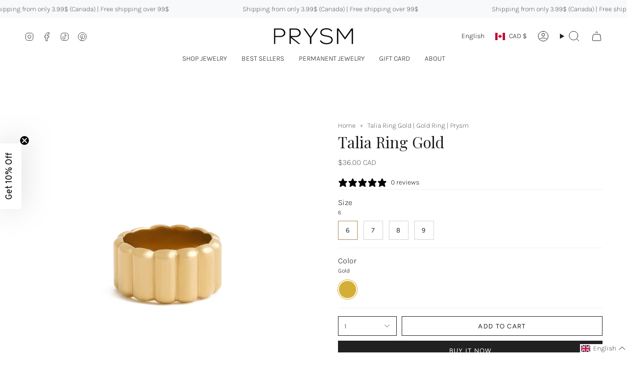

--- FILE ---
content_type: text/html; charset=utf-8
request_url: https://www.my-prysm.com/products/talia-ring-gold?section_id=api-product-grid-item
body_size: 1992
content:
<div id="shopify-section-api-product-grid-item" class="shopify-section">

<div data-api-content>
<div class="grid-item product-item product-item--swatches product-item--centered product-item--outer-text product-item--has-quickbuy "
  id="product-item--api-product-grid-item-8311366353206"
  style="--swatch-size: var(--swatch-size-filters);"
  data-grid-item
>
  <div class="product-item__image double__image" data-product-image>
    <a class="product-link" href="/products/talia-ring-gold" aria-label="Talia Ring Gold" data-product-link="/products/talia-ring-gold"><div class="product-item__bg" data-product-image-default><figure class="image-wrapper image-wrapper--cover lazy-image lazy-image--backfill is-loading" style="--aspect-ratio: 1;" data-aos="img-in"
  data-aos-delay="||itemAnimationDelay||"
  data-aos-duration="800"
  data-aos-anchor="||itemAnimationAnchor||"
  data-aos-easing="ease-out-quart"><img src="//www.my-prysm.com/cdn/shop/files/prysm-ring-aja-gold-montreal-canada.jpg?crop=center&amp;height=2000&amp;v=1697477758&amp;width=2000" alt="" width="2000" height="2000" loading="eager" srcset="//www.my-prysm.com/cdn/shop/files/prysm-ring-aja-gold-montreal-canada.jpg?v=1697477758&amp;width=136 136w, //www.my-prysm.com/cdn/shop/files/prysm-ring-aja-gold-montreal-canada.jpg?v=1697477758&amp;width=160 160w, //www.my-prysm.com/cdn/shop/files/prysm-ring-aja-gold-montreal-canada.jpg?v=1697477758&amp;width=180 180w, //www.my-prysm.com/cdn/shop/files/prysm-ring-aja-gold-montreal-canada.jpg?v=1697477758&amp;width=220 220w, //www.my-prysm.com/cdn/shop/files/prysm-ring-aja-gold-montreal-canada.jpg?v=1697477758&amp;width=254 254w, //www.my-prysm.com/cdn/shop/files/prysm-ring-aja-gold-montreal-canada.jpg?v=1697477758&amp;width=284 284w, //www.my-prysm.com/cdn/shop/files/prysm-ring-aja-gold-montreal-canada.jpg?v=1697477758&amp;width=292 292w, //www.my-prysm.com/cdn/shop/files/prysm-ring-aja-gold-montreal-canada.jpg?v=1697477758&amp;width=320 320w, //www.my-prysm.com/cdn/shop/files/prysm-ring-aja-gold-montreal-canada.jpg?v=1697477758&amp;width=480 480w, //www.my-prysm.com/cdn/shop/files/prysm-ring-aja-gold-montreal-canada.jpg?v=1697477758&amp;width=528 528w, //www.my-prysm.com/cdn/shop/files/prysm-ring-aja-gold-montreal-canada.jpg?v=1697477758&amp;width=640 640w, //www.my-prysm.com/cdn/shop/files/prysm-ring-aja-gold-montreal-canada.jpg?v=1697477758&amp;width=720 720w, //www.my-prysm.com/cdn/shop/files/prysm-ring-aja-gold-montreal-canada.jpg?v=1697477758&amp;width=960 960w, //www.my-prysm.com/cdn/shop/files/prysm-ring-aja-gold-montreal-canada.jpg?v=1697477758&amp;width=1080 1080w, //www.my-prysm.com/cdn/shop/files/prysm-ring-aja-gold-montreal-canada.jpg?v=1697477758&amp;width=1296 1296w, //www.my-prysm.com/cdn/shop/files/prysm-ring-aja-gold-montreal-canada.jpg?v=1697477758&amp;width=1512 1512w, //www.my-prysm.com/cdn/shop/files/prysm-ring-aja-gold-montreal-canada.jpg?v=1697477758&amp;width=1728 1728w, //www.my-prysm.com/cdn/shop/files/prysm-ring-aja-gold-montreal-canada.jpg?v=1697477758&amp;width=1950 1950w, //www.my-prysm.com/cdn/shop/files/prysm-ring-aja-gold-montreal-canada.jpg?v=1697477758&amp;width=2000 2000w" sizes="(min-width: 1400px) calc(100vw / 4 - 32px), (min-width: 750px) calc(100vw / 2 - 22px), (min-width: 480px) calc(100vw / 2 - 16px), calc(100vw / 1)" fetchpriority="high" class=" is-loading ">
</figure>

&nbsp;</div><deferred-image class="product-item__bg__under">
              <template><figure class="image-wrapper image-wrapper--cover lazy-image lazy-image--backfill is-loading" style="--aspect-ratio: 1;"><img src="//www.my-prysm.com/cdn/shop/files/Prysm-talia-unice-britt-earrings-necklace-ring-gold-bijou-jewelry-gift-cadeau-femme-women-montreal-canada.jpg?crop=center&amp;height=993&amp;v=1697477758&amp;width=993" alt="" width="993" height="993" loading="lazy" srcset="//www.my-prysm.com/cdn/shop/files/Prysm-talia-unice-britt-earrings-necklace-ring-gold-bijou-jewelry-gift-cadeau-femme-women-montreal-canada.jpg?v=1697477758&amp;width=136 136w, //www.my-prysm.com/cdn/shop/files/Prysm-talia-unice-britt-earrings-necklace-ring-gold-bijou-jewelry-gift-cadeau-femme-women-montreal-canada.jpg?v=1697477758&amp;width=160 160w, //www.my-prysm.com/cdn/shop/files/Prysm-talia-unice-britt-earrings-necklace-ring-gold-bijou-jewelry-gift-cadeau-femme-women-montreal-canada.jpg?v=1697477758&amp;width=180 180w, //www.my-prysm.com/cdn/shop/files/Prysm-talia-unice-britt-earrings-necklace-ring-gold-bijou-jewelry-gift-cadeau-femme-women-montreal-canada.jpg?v=1697477758&amp;width=220 220w, //www.my-prysm.com/cdn/shop/files/Prysm-talia-unice-britt-earrings-necklace-ring-gold-bijou-jewelry-gift-cadeau-femme-women-montreal-canada.jpg?v=1697477758&amp;width=254 254w, //www.my-prysm.com/cdn/shop/files/Prysm-talia-unice-britt-earrings-necklace-ring-gold-bijou-jewelry-gift-cadeau-femme-women-montreal-canada.jpg?v=1697477758&amp;width=284 284w, //www.my-prysm.com/cdn/shop/files/Prysm-talia-unice-britt-earrings-necklace-ring-gold-bijou-jewelry-gift-cadeau-femme-women-montreal-canada.jpg?v=1697477758&amp;width=292 292w, //www.my-prysm.com/cdn/shop/files/Prysm-talia-unice-britt-earrings-necklace-ring-gold-bijou-jewelry-gift-cadeau-femme-women-montreal-canada.jpg?v=1697477758&amp;width=320 320w, //www.my-prysm.com/cdn/shop/files/Prysm-talia-unice-britt-earrings-necklace-ring-gold-bijou-jewelry-gift-cadeau-femme-women-montreal-canada.jpg?v=1697477758&amp;width=480 480w, //www.my-prysm.com/cdn/shop/files/Prysm-talia-unice-britt-earrings-necklace-ring-gold-bijou-jewelry-gift-cadeau-femme-women-montreal-canada.jpg?v=1697477758&amp;width=528 528w, //www.my-prysm.com/cdn/shop/files/Prysm-talia-unice-britt-earrings-necklace-ring-gold-bijou-jewelry-gift-cadeau-femme-women-montreal-canada.jpg?v=1697477758&amp;width=640 640w, //www.my-prysm.com/cdn/shop/files/Prysm-talia-unice-britt-earrings-necklace-ring-gold-bijou-jewelry-gift-cadeau-femme-women-montreal-canada.jpg?v=1697477758&amp;width=720 720w, //www.my-prysm.com/cdn/shop/files/Prysm-talia-unice-britt-earrings-necklace-ring-gold-bijou-jewelry-gift-cadeau-femme-women-montreal-canada.jpg?v=1697477758&amp;width=960 960w, //www.my-prysm.com/cdn/shop/files/Prysm-talia-unice-britt-earrings-necklace-ring-gold-bijou-jewelry-gift-cadeau-femme-women-montreal-canada.jpg?v=1697477758&amp;width=993 993w" sizes="(min-width: 1400px) calc(100vw / 4 - 32px), (min-width: 750px) calc(100vw / 2 - 22px), (min-width: 480px) calc(100vw / 2 - 16px), calc(100vw / 1)" class=" is-loading ">
</figure>
</template>
            </deferred-image></a>

    <quick-add-product>
      <div class="quick-add__holder" data-quick-add-holder="8311366353206"><button class="quick-add__button caps"
            type="button"
            aria-label="Quick add"
            data-quick-add-btn
            data-quick-add-modal-handle="talia-ring-gold"
          >
            <span class="btn__text">Quick add</span>
            <span class="btn__plus"></span>
            <span class="btn__added">&nbsp;</span>
            <span class="btn__loader">
              <svg height="18" width="18" class="svg-loader">
                <circle r="7" cx="9" cy="9" />
                <circle stroke-dasharray="87.96459430051421 87.96459430051421" r="7" cx="9" cy="9" />
              </svg>
            </span>
          </button>


<template data-quick-add-modal-template>
  <dialog class="product-quick-add" data-product-id="8311366353206" data-section-id="api-product-grid-item-8311366353206" inert data-quick-add-modal data-scroll-lock-required>
    <form method="dialog">
      <button class="visually-hidden no-js" aria-label="Close"></button>
    </form>

    <div class="product-quick-add__content" data-product-upsell-container data-scroll-lock-scrollable style="--swatch-size: var(--swatch-size-product)">
      <div class="product-quick-add__close-outer">
        <button class="product-quick-add__close drawer__close" aria-label="Close" data-quick-add-modal-close autofocus><svg aria-hidden="true" focusable="false" role="presentation" class="icon icon-cancel" viewBox="0 0 24 24"><path d="M6.758 17.243 12.001 12m5.243-5.243L12 12m0 0L6.758 6.757M12.001 12l5.243 5.243" stroke="currentColor" stroke-linecap="round" stroke-linejoin="round"/></svg></button>
      </div>

      <div class="product-quick-add__inner" data-product-upsell-ajax></div>

      <div class="loader loader--top"><div class="loader-indeterminate"></div></div>
    </div>
  </dialog>
</template></div>
    </quick-add-product>
  </div>

  <div class="product-information" data-product-information>
    <div class="product-item__info">
      <a class="product-link" href="/products/talia-ring-gold" data-product-link="/products/talia-ring-gold">
        <p class="product-item__title">Talia Ring Gold</p>

        <div class="product-item__price__holder"><div class="product-item__price" data-product-price>
            
<span class="price">
  
    <span class="new-price">
      
$36.00 CAD
</span>
    
  
</span>

          </div>
        </div>
      </a><div class="product-item__swatches__holder product-item__swatches__holder--circle">
          <form class="radio__fieldset radio__fieldset--swatches radio__fieldset--pgi" data-grid-swatch-form data-fieldset>
          <grid-swatch class="selector-wrapper__scrollbar" data-scrollbar data-swatch-handle="talia-ring-gold" data-swatch-label="Color" data-swatch-values="Gold:gold"></grid-swatch>

          <div class="selector-wrapper__actions">
            <button type="button" class="radio__fieldset__arrow radio__fieldset__arrow--prev is-hidden" data-scrollbar-arrow-prev><svg aria-hidden="true" focusable="false" role="presentation" class="icon icon-nav-arrow-left" viewBox="0 0 24 24"><path d="m15 6-6 6 6 6" stroke="#000" stroke-linecap="round" stroke-linejoin="round"/></svg><span class="visually-hidden">See All</span>
            </button>

            <button type="button" class="radio__fieldset__arrow radio__fieldset__arrow--next is-hidden" data-scrollbar-arrow-next>
              <svg aria-hidden="true" focusable="false" role="presentation" class="icon icon-nav-arrow-right" viewBox="0 0 24 24"><path d="m9 6 6 6-6 6" stroke="#000" stroke-width="1" stroke-linecap="round" stroke-linejoin="round"/></svg>
              <span class="visually-hidden">See All</span>
            </button>
          </div>
        </form>

          <span class="product-item__swatches__count">
            <span data-swatch-count>&nbsp;</span>
          </span>
        </div></div>
  </div>
</div></div></div>

--- FILE ---
content_type: text/javascript; charset=utf-8
request_url: https://www.my-prysm.com/products/talia-ring-gold.js
body_size: 1146
content:
{"id":8311366353206,"title":"Talia Ring Gold","handle":"talia-ring-gold","description":"\u003cp data-pm-slice=\"1 1 []\"\u003e\u003cmeta charset=\"utf-8\"\u003eRing featuring debossed detailing with a shiny finish. A subtle yet striking piece that adds texture and elegance to your look.\u003c\/p\u003e\n\u003cp data-pm-slice=\"1 1 []\"\u003e\u003cmeta charset=\"utf-8\"\u003e\u003cmeta type=\"rx-editor\"\u003e\u003cb\u003e\u003c\/b\u003e• Stainless steel with \u003cspan data-olk-copy-source=\"MessageBody\"\u003e14k gold PVD plating (long-lasting technology)\u003c\/span\u003e\u003cbr\u003e• Water and sweat resistant\u003cbr\u003e• 2-year warranty\u003cbr\u003e• Delivered in our iconic Prysm triangle box\u003cbr\u003e• Designed and made in Canada\u003c\/p\u003e\n\u003cp\u003e\u003cstrong\u003eAvailable in \u003ca title=\"Talia Ring Silver\" href=\"https:\/\/www.my-prysm.com\/products\/talia-ring-silver?_pos=2\u0026amp;_sid=ef1150f42\u0026amp;_ss=r\"\u003eSilver\u003c\/a\u003e and \u003ca title=\"Talia Ring Rose Gold\" href=\"https:\/\/www.my-prysm.com\/products\/talia-ring-rose-gold?_pos=3\u0026amp;_sid=ef1150f42\u0026amp;_ss=r\"\u003eRose Gold\u003c\/a\u003e\u003c\/strong\u003e\u003c\/p\u003e","published_at":"2023-10-16T16:50:04-04:00","created_at":"2023-04-20T15:30:01-04:00","vendor":"www.my-prysm.com","type":"RINGS","tags":["_upsell_bray-bracelet-gold","color_gold","Faire","size_6","size_7","size_8","style_geometric","Verishop"],"price":3600,"price_min":3600,"price_max":3600,"available":true,"price_varies":false,"compare_at_price":3600,"compare_at_price_min":3600,"compare_at_price_max":3600,"compare_at_price_varies":false,"variants":[{"id":45118179737910,"title":"6 \/ Gold","option1":"6","option2":"Gold","option3":null,"sku":"PRG-139-G-6","requires_shipping":true,"taxable":true,"featured_image":null,"available":true,"name":"Talia Ring Gold - 6 \/ Gold","public_title":"6 \/ Gold","options":["6","Gold"],"price":3600,"weight":0,"compare_at_price":3600,"inventory_management":"shopify","barcode":null,"requires_selling_plan":false,"selling_plan_allocations":[]},{"id":45118179803446,"title":"7 \/ Gold","option1":"7","option2":"Gold","option3":null,"sku":"PRG-139-G-7","requires_shipping":true,"taxable":true,"featured_image":null,"available":true,"name":"Talia Ring Gold - 7 \/ Gold","public_title":"7 \/ Gold","options":["7","Gold"],"price":3600,"weight":0,"compare_at_price":3600,"inventory_management":"shopify","barcode":null,"requires_selling_plan":false,"selling_plan_allocations":[]},{"id":45118179836214,"title":"8 \/ Gold","option1":"8","option2":"Gold","option3":null,"sku":"PRG-139-G-8","requires_shipping":true,"taxable":true,"featured_image":null,"available":true,"name":"Talia Ring Gold - 8 \/ Gold","public_title":"8 \/ Gold","options":["8","Gold"],"price":3600,"weight":0,"compare_at_price":3600,"inventory_management":"shopify","barcode":null,"requires_selling_plan":false,"selling_plan_allocations":[]},{"id":51538128896310,"title":"9 \/ Gold","option1":"9","option2":"Gold","option3":null,"sku":"","requires_shipping":true,"taxable":true,"featured_image":null,"available":true,"name":"Talia Ring Gold - 9 \/ Gold","public_title":"9 \/ Gold","options":["9","Gold"],"price":3600,"weight":0,"compare_at_price":3600,"inventory_management":"shopify","barcode":"","requires_selling_plan":false,"selling_plan_allocations":[]}],"images":["\/\/cdn.shopify.com\/s\/files\/1\/0084\/0810\/5018\/files\/prysm-ring-aja-gold-montreal-canada.jpg?v=1697477758","\/\/cdn.shopify.com\/s\/files\/1\/0084\/0810\/5018\/files\/Prysm-talia-unice-britt-earrings-necklace-ring-gold-bijou-jewelry-gift-cadeau-femme-women-montreal-canada.jpg?v=1697477758","\/\/cdn.shopify.com\/s\/files\/1\/0084\/0810\/5018\/files\/Lexie-ring-bague-gold-silver-or-argent-prysm-jewelry-stainless-montreal-gift-quebec-canada-bijou-delicat-minimalist-women-trend-cadeau_558d35fc-ae8e-456d-965b-b5ba0fe885e8.jpg?v=1697477758","\/\/cdn.shopify.com\/s\/files\/1\/0084\/0810\/5018\/products\/prysm-bague.png?v=1697477758"],"featured_image":"\/\/cdn.shopify.com\/s\/files\/1\/0084\/0810\/5018\/files\/prysm-ring-aja-gold-montreal-canada.jpg?v=1697477758","options":[{"name":"Size","position":1,"values":["6","7","8","9"]},{"name":"Color","position":2,"values":["Gold"]}],"url":"\/products\/talia-ring-gold","media":[{"alt":null,"id":36435296223542,"position":1,"preview_image":{"aspect_ratio":1.0,"height":2000,"width":2000,"src":"https:\/\/cdn.shopify.com\/s\/files\/1\/0084\/0810\/5018\/files\/prysm-ring-aja-gold-montreal-canada.jpg?v=1697477758"},"aspect_ratio":1.0,"height":2000,"media_type":"image","src":"https:\/\/cdn.shopify.com\/s\/files\/1\/0084\/0810\/5018\/files\/prysm-ring-aja-gold-montreal-canada.jpg?v=1697477758","width":2000},{"alt":null,"id":36414040899894,"position":2,"preview_image":{"aspect_ratio":1.0,"height":993,"width":993,"src":"https:\/\/cdn.shopify.com\/s\/files\/1\/0084\/0810\/5018\/files\/Prysm-talia-unice-britt-earrings-necklace-ring-gold-bijou-jewelry-gift-cadeau-femme-women-montreal-canada.jpg?v=1697477758"},"aspect_ratio":1.0,"height":993,"media_type":"image","src":"https:\/\/cdn.shopify.com\/s\/files\/1\/0084\/0810\/5018\/files\/Prysm-talia-unice-britt-earrings-necklace-ring-gold-bijou-jewelry-gift-cadeau-femme-women-montreal-canada.jpg?v=1697477758","width":993},{"alt":null,"id":36414002168118,"position":3,"preview_image":{"aspect_ratio":1.002,"height":601,"width":602,"src":"https:\/\/cdn.shopify.com\/s\/files\/1\/0084\/0810\/5018\/files\/Lexie-ring-bague-gold-silver-or-argent-prysm-jewelry-stainless-montreal-gift-quebec-canada-bijou-delicat-minimalist-women-trend-cadeau_558d35fc-ae8e-456d-965b-b5ba0fe885e8.jpg?v=1697477758"},"aspect_ratio":1.002,"height":601,"media_type":"image","src":"https:\/\/cdn.shopify.com\/s\/files\/1\/0084\/0810\/5018\/files\/Lexie-ring-bague-gold-silver-or-argent-prysm-jewelry-stainless-montreal-gift-quebec-canada-bijou-delicat-minimalist-women-trend-cadeau_558d35fc-ae8e-456d-965b-b5ba0fe885e8.jpg?v=1697477758","width":602},{"alt":null,"id":33567205753142,"position":4,"preview_image":{"aspect_ratio":1.0,"height":1080,"width":1080,"src":"https:\/\/cdn.shopify.com\/s\/files\/1\/0084\/0810\/5018\/products\/prysm-bague.png?v=1697477758"},"aspect_ratio":1.0,"height":1080,"media_type":"image","src":"https:\/\/cdn.shopify.com\/s\/files\/1\/0084\/0810\/5018\/products\/prysm-bague.png?v=1697477758","width":1080}],"requires_selling_plan":false,"selling_plan_groups":[]}